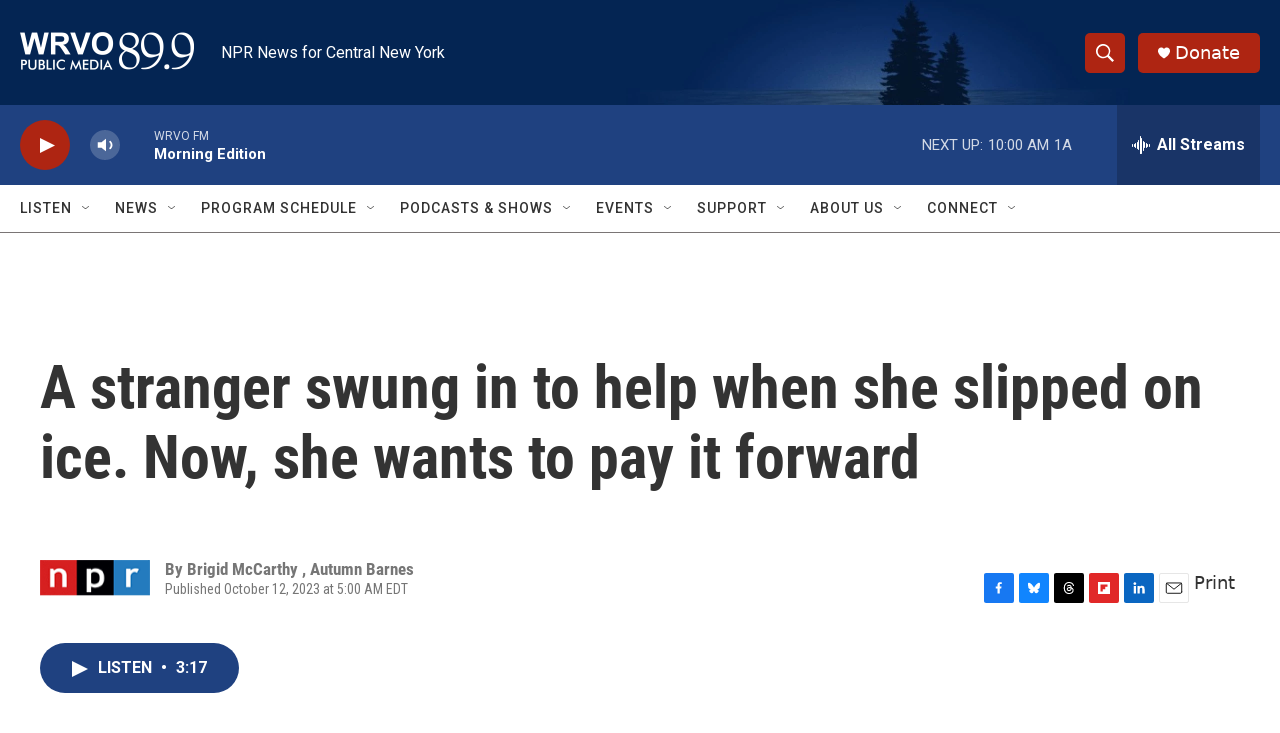

--- FILE ---
content_type: text/html; charset=utf-8
request_url: https://www.google.com/recaptcha/api2/aframe
body_size: 268
content:
<!DOCTYPE HTML><html><head><meta http-equiv="content-type" content="text/html; charset=UTF-8"></head><body><script nonce="clEU907XV8YTWT9z15HQeQ">/** Anti-fraud and anti-abuse applications only. See google.com/recaptcha */ try{var clients={'sodar':'https://pagead2.googlesyndication.com/pagead/sodar?'};window.addEventListener("message",function(a){try{if(a.source===window.parent){var b=JSON.parse(a.data);var c=clients[b['id']];if(c){var d=document.createElement('img');d.src=c+b['params']+'&rc='+(localStorage.getItem("rc::a")?sessionStorage.getItem("rc::b"):"");window.document.body.appendChild(d);sessionStorage.setItem("rc::e",parseInt(sessionStorage.getItem("rc::e")||0)+1);localStorage.setItem("rc::h",'1769090224893');}}}catch(b){}});window.parent.postMessage("_grecaptcha_ready", "*");}catch(b){}</script></body></html>